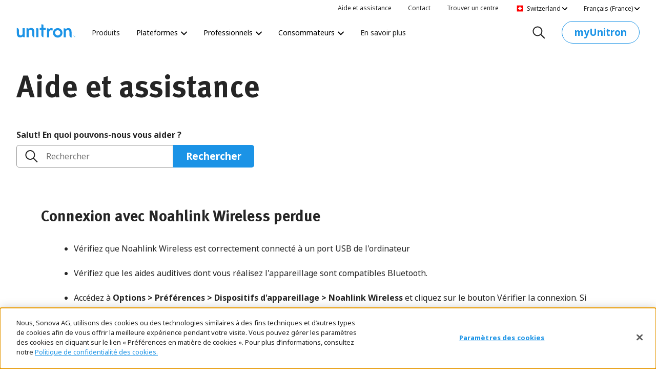

--- FILE ---
content_type: application/javascript
request_url: https://cdn.cookielaw.org/consent/ecc80fde-307e-493b-afcb-af4d5d433e88/OtAutoBlock.js
body_size: 2775
content:
!function(){function n(e){for(var f,a,g,c,b=[],k=0;k<w.length;k++){var d=w[k];if(d.Tag===e){b=d.CategoryId;break}var t=(f=d.Tag,c=g=a=void 0,a=-1!==(c=f).indexOf("http:")?c.replace("http:",""):c.replace("https:",""),-1!==(g=a.indexOf("?"))?a.replace(a.substring(g),""):a);if(e&&(-1!==e.indexOf(t)||-1!==d.Tag.indexOf(e))){b=d.CategoryId;break}}if(!b.length&&y){var l=function(h){var p=document.createElement("a");p.href=h;h=p.hostname.split(".");return-1!==h.indexOf("www")||2<h.length?h.slice(1).join("."):
p.hostname}(e);z.some(function(h){return h===l})&&(b=["C0004"])}return b}function m(e){return e&&window.OptanonActiveGroups&&e.every(function(f){return-1!==window.OptanonActiveGroups.indexOf(f)})}function q(e){return-1!==(e.getAttribute("class")||"").indexOf("optanon-category")}function r(e){return e.hasAttribute("data-ot-ignore")}var w=JSON.parse('[{"Tag":"https://script.hotjar.com/modules.c2d45d4ea15188b5aa57.js","CategoryId":["C0002"],"Vendor":null},{"Tag":"https://www.googletagmanager.com/gtm.js","CategoryId":["C0002","C0004"],"Vendor":null},{"Tag":"https://script.hotjar.com/modules.4aa8d748500a28f64f6e.js","CategoryId":["C0002"],"Vendor":null},{"Tag":"https://sstats.adobe.com/b/ss/adbadobeinddprod/1/JS-1.4.2-D56H/s01543824538607","CategoryId":["C0002"],"Vendor":null},{"Tag":"https://script.hotjar.com/modules.1e98293c16a88afdf1b7.js","CategoryId":["C0002"],"Vendor":null},{"Tag":"https://script.hotjar.com/modules.18c86a5dc69e6e2c88bb.js","CategoryId":["C0002"],"Vendor":null},{"Tag":"https://sstats.adobe.com/b/ss/adbadobeinddprod/1/JS-1.4.2-D56H/s0731270571943","CategoryId":["C0002"],"Vendor":null},{"Tag":"https://www.unitron.com/dtagent_ICAq_7000100201011.js","CategoryId":["C0002"],"Vendor":null},{"Tag":"https://script.hotjar.com/modules.abdef350bc65bc59cb61.js","CategoryId":["C0002"],"Vendor":null},{"Tag":"https://script.hotjar.com/modules.832d10fb416834285523.js","CategoryId":["C0002"],"Vendor":null},{"Tag":"https://www.google.com/maps/d/embed","CategoryId":["C0004"],"Vendor":null},{"Tag":"https://script.hotjar.com/modules.a6e08df3d112e629a598.js","CategoryId":["C0002","C0003"],"Vendor":null},{"Tag":"https://script.hotjar.com/modules.cbd9768ba80ba0be5b17.js","CategoryId":["C0002"],"Vendor":null},{"Tag":"https://sstats.adobe.com/b/ss/adbadobeinddprod/1/JS-1.4.2-D56H/s24658539291552","CategoryId":["C0002"],"Vendor":null},{"Tag":"https://sstats.adobe.com/b/ss/adbadobeinddprod/1/JS-1.4.2-D56H/s06985991876394","CategoryId":["C0002"],"Vendor":null},{"Tag":"https://sstats.adobe.com/b/ss/adbadobeinddprod/1/JS-1.4.2-D56H/s06301050190949","CategoryId":["C0002"],"Vendor":null},{"Tag":"https://sstats.adobe.com/b/ss/adbadobeinddprod/1/JS-1.4.2-D56H/s09654131496162","CategoryId":["C0002"],"Vendor":null},{"Tag":"https://sstats.adobe.com/b/ss/adbadobeinddprod/1/JS-1.4.2-D56H/s0613709885447","CategoryId":["C0002"],"Vendor":null},{"Tag":"https://px.ads.linkedin.com/collect","CategoryId":["C0004"],"Vendor":null},{"Tag":"https://sstats.adobe.com/b/ss/adbadobeinddprod/1/JS-1.4.2-D56H/s84095433479915","CategoryId":["C0002"],"Vendor":null},{"Tag":"https://www.youtube.com/iframe_api","CategoryId":["C0003","C0004"],"Vendor":null},{"Tag":"https://www.youtube.com/s/player/e20e0018/www-widgetapi.vflset/www-widgetapi.js","CategoryId":["C0004"],"Vendor":null},{"Tag":"https://script.hotjar.com/modules.6edb9a56be8f8947a070.js","CategoryId":["C0002"],"Vendor":null},{"Tag":"https://10929652.fls.doubleclick.net/activityi","CategoryId":["C0004"],"Vendor":null},{"Tag":"https://sstats.adobe.com/b/ss/adbadobeinddprod/1/JS-1.4.2-D56H/s88725908167075","CategoryId":["C0002"],"Vendor":null},{"Tag":"https://sstats.adobe.com/b/ss/adbadobeinddprod/1/JS-1.4.2-D56H/s85422244174834","CategoryId":["C0002"],"Vendor":null},{"Tag":"https://px.ads.linkedin.com/attribution_trigger","CategoryId":["C0004"],"Vendor":null},{"Tag":"https://sstats.adobe.com/b/ss/adbadobeinddprod/1/JS-1.4.2-D56H/s32843440481589","CategoryId":["C0002"],"Vendor":null},{"Tag":"https://sstats.adobe.com/b/ss/adbadobeinddprod/1/JS-1.4.2-D56H/s03945812183269","CategoryId":["C0002"],"Vendor":null},{"Tag":"https://connect.facebook.net/en_US/fbevents.js","CategoryId":["C0004"],"Vendor":null},{"Tag":"https://sstats.adobe.com/b/ss/adbadobeinddprod/1/JS-1.4.2-D56H/s89144145532154","CategoryId":["C0002"],"Vendor":null},{"Tag":"https://www.youtube.com/s/player/c9dd45ed/www-player.css","CategoryId":["C0004"],"Vendor":null},{"Tag":"https://www.unitron.com/ruxitagentjs_ICA27NVfjqrux_10261230220152234.js","CategoryId":["C0002","C0003"],"Vendor":null},{"Tag":"https://sstats.adobe.com/b/ss/adbadobeinddprod/1/JS-1.4.2-D56H/s42730559809036","CategoryId":["C0002"],"Vendor":null},{"Tag":"https://www.youtube.com/s/player/c9dd45ed/www-widgetapi.vflset/www-widgetapi.js","CategoryId":["C0004"],"Vendor":null},{"Tag":"https://sstats.adobe.com/b/ss/adbadobeinddprod/1/JS-1.4.2-D56H/s05371427754870","CategoryId":["C0002"],"Vendor":null},{"Tag":"https://sstats.adobe.com/b/ss/adbadobeinddprod/1/JS-1.4.2-D56H/s0669901860885","CategoryId":["C0002"],"Vendor":null},{"Tag":"https://script.hotjar.com/modules.80fb5595e83467a2ce64.js","CategoryId":["C0002"],"Vendor":null},{"Tag":"https://www.googletagmanager.com/gtm.js?id\x3dGTM-PPDCJG8","CategoryId":["C0004"],"Vendor":null},{"Tag":"https://sstats.adobe.com/b/ss/adbadobeinddprod/1/JS-1.4.2-D56H/s83740014887694","CategoryId":["C0002"],"Vendor":null},{"Tag":"https://script.hotjar.com/modules.c4164a4d14ef568706de.js","CategoryId":["C0002"],"Vendor":null},{"Tag":"https://sstats.adobe.com/b/ss/adbadobeinddprod/1/JS-1.4.2-D56H/s84676825281415","CategoryId":["C0002"],"Vendor":null},{"Tag":"https://sstats.adobe.com/b/ss/adbadobeinddprod/1/JS-1.4.2-D56H/s02272498170600","CategoryId":["C0002"],"Vendor":null},{"Tag":"https://sstats.adobe.com/b/ss/adbadobeinddprod/1/JS-1.4.2-D56H/s82852665603815","CategoryId":["C0002"],"Vendor":null},{"Tag":"https://sstats.adobe.com/b/ss/adbadobeinddprod/1/JS-1.4.2-D56H/s02313302746212","CategoryId":["C0002"],"Vendor":null},{"Tag":"https://script.hotjar.com/modules.a37efbe31f7b16f3c51e.js","CategoryId":["C0002"],"Vendor":null},{"Tag":"https://analytics.twitter.com/i/adsct","CategoryId":["C0004"],"Vendor":null},{"Tag":"https://www.unitron.com/ruxitagentjs_ICA27NVfjqrux_10255221104040649.js","CategoryId":["C0002","C0003"],"Vendor":null},{"Tag":"https://sstats.adobe.com/b/ss/adbadobeinddprod/1/JS-1.4.2-D56H/s07636211488040","CategoryId":["C0002"],"Vendor":null},{"Tag":"https://www.googletagmanager.com/gtag/js","CategoryId":["C0002","C0004"],"Vendor":null},{"Tag":"https://www.facebook.com/tr/","CategoryId":["C0004"],"Vendor":null},{"Tag":"https://sstats.adobe.com/b/ss/adbadobeinddprod/1/JS-1.4.2-D56H/s35839300798346","CategoryId":["C0002"],"Vendor":null},{"Tag":"https://sstats.adobe.com/b/ss/adbadobeinddprod/1/JS-1.4.2-D56H/s08574896718388","CategoryId":["C0002"],"Vendor":null},{"Tag":"https://googleads.g.doubleclick.net/pagead/viewthroughconversion/816944737/","CategoryId":["C0004"],"Vendor":null},{"Tag":"https://sstats.adobe.com/b/ss/adbadobeinddprod/1/JS-1.4.2-D56H/s43161420381342","CategoryId":["C0002"],"Vendor":null},{"Tag":"https://connect.facebook.net/signals/plugins/inferredevents.js","CategoryId":["C0004"],"Vendor":null},{"Tag":"https://static.hotjar.com/c/hotjar-2061665.js","CategoryId":["C0002"],"Vendor":null},{"Tag":"https://sstats.adobe.com/b/ss/adbadobeinddprod/1/JS-1.4.2-D56H/s05002398447976","CategoryId":["C0002"],"Vendor":null},{"Tag":"https://script.hotjar.com/modules.76304821fe35d593f0f4.js","CategoryId":["C0002"],"Vendor":null},{"Tag":"https://connect.facebook.net/signals/config/613887502866742","CategoryId":["C0004"],"Vendor":null},{"Tag":"https://connect.facebook.net/signals/config/183386479078752","CategoryId":["C0002","C0004"],"Vendor":null},{"Tag":"https://sstats.adobe.com/b/ss/adbadobeinddprod/1/JS-1.4.2-D56H/s0852833558742","CategoryId":["C0002"],"Vendor":null},{"Tag":"https://www.googletagmanager.com/gtag/js?id\x3dG-QG68BMT3DW\x26cx\x3dc\x26_slc\x3d1","CategoryId":["C0004"],"Vendor":null},{"Tag":"https://script.hotjar.com/modules.4bc73a6bb5058de697a5.js","CategoryId":["C0002"],"Vendor":null},{"Tag":"https://www.unitron.com/ruxitagentjs_ICA2SVfqru_10219210719121502.js","CategoryId":["C0002","C0003"],"Vendor":null},{"Tag":"https://script.hotjar.com/modules.73f0c701015654126662.js","CategoryId":["C0002"],"Vendor":null},{"Tag":"https://sstats.adobe.com/b/ss/adbadobeinddprod/1/JS-1.4.2-D56H/s89428807417398","CategoryId":["C0002"],"Vendor":null},{"Tag":"https://sstats.adobe.com/b/ss/adbadobeinddprod/1/JS-1.4.2-D56H/s06544238541950","CategoryId":["C0002"],"Vendor":null},{"Tag":"https://script.hotjar.com/modules.b170e9ffff9285f6c5e3.js","CategoryId":["C0002"],"Vendor":null},{"Tag":"https://www.youtube.com/s/player/b0557ce3/www-widgetapi.vflset/www-widgetapi.js","CategoryId":["C0004"],"Vendor":null},{"Tag":"https://www.youtube.com/s/player/c9dd45ed/player_ias.vflset/en_GB/embed.js","CategoryId":["C0004"],"Vendor":null},{"Tag":"https://sstats.adobe.com/b/ss/adbadobeinddprod/1/JS-1.4.2-D56H/s8943509742221","CategoryId":["C0002"],"Vendor":null},{"Tag":"https://script.hotjar.com/modules.618aa075c4d9b6424e07.js","CategoryId":["C0002"],"Vendor":null},{"Tag":"https://www.unitron.com/dtagent_ICASTVq_7000100201011.js","CategoryId":["C0002"],"Vendor":null},{"Tag":"https://www.unitron.com/ruxitagentjs_ICA2Vfqru_10249220905100923.js","CategoryId":["C0002","C0003"],"Vendor":null},{"Tag":"https://static.hotjar.com/c/hotjar-3002268.js","CategoryId":["C0002"],"Vendor":null},{"Tag":"https://www.googletagmanager.com/gtag/destination","CategoryId":["C0004"],"Vendor":null},{"Tag":"https://www.youtube.com/s/player/c9dd45ed/player_ias.vflset/en_GB/base.js","CategoryId":["C0004"],"Vendor":null},{"Tag":"https://script.hotjar.com/modules.2c904f1732637ed19b74.js","CategoryId":["C0002"],"Vendor":null},{"Tag":"https://sstats.adobe.com/b/ss/adbadobeinddprod/1/JS-1.4.2-D56H/s02255204747240","CategoryId":["C0002"],"Vendor":null},{"Tag":"https://www.google-analytics.com/analytics.js","CategoryId":["C0002","C0004"],"Vendor":null},{"Tag":"https://connect.facebook.net/signals/config/1188305064534957","CategoryId":["C0004"],"Vendor":null},{"Tag":"https://script.hotjar.com/modules.8c9fa179416907407f4c.js","CategoryId":["C0002"],"Vendor":null},{"Tag":"https://script.hotjar.com/modules.352fddba5b21bbfc3a08.js","CategoryId":["C0002"],"Vendor":null},{"Tag":"https://script.hotjar.com/modules.d33654e579af3e83b3a7.js","CategoryId":["C0002"],"Vendor":null},{"Tag":"https://www.unitron.com/ruxitagentjs_ICA27Vfjqrux_10249220905100923.js","CategoryId":["C0002","C0003"],"Vendor":null},{"Tag":"https://sstats.adobe.com/b/ss/adbadobeinddprod/1/JS-1.4.2-D56H/s8352741317321","CategoryId":["C0002"],"Vendor":null},{"Tag":"https://sstats.adobe.com/b/ss/adbadobeinddprod/1/JS-1.4.2-D56H/s87204420683401","CategoryId":["C0002"],"Vendor":null},{"Tag":"https://sstats.adobe.com/b/ss/adbadobeinddprod/1/JS-1.4.2-D56H/s8519783401274","CategoryId":["C0002"],"Vendor":null},{"Tag":"https://www.youtube.com/youtubei/v1/player","CategoryId":["C0004"],"Vendor":null},{"Tag":"https://www.linkedin.com/px/li_sync","CategoryId":["C0004"],"Vendor":null},{"Tag":"https://script.hotjar.com/modules.e20c443aebb20982bdab.js","CategoryId":["C0002"],"Vendor":null},{"Tag":"https://snap.licdn.com/li.lms-analytics/insight.old.min.js","CategoryId":["C0004"],"Vendor":null},{"Tag":"https://sstats.adobe.com/b/ss/adbadobeinddprod/1/JS-1.4.2-D56H/s81973160195173","CategoryId":["C0002"],"Vendor":null},{"Tag":"https://www.youtube.com/embed/iZIbtkJv5_A","CategoryId":["C0003"],"Vendor":null},{"Tag":"https://snap.licdn.com/li.lms-analytics/insight.min.js","CategoryId":["C0004"],"Vendor":null},{"Tag":"https://ad.doubleclick.net/activity","CategoryId":["C0004"],"Vendor":null},{"Tag":"https://t.co/i/adsct","CategoryId":["C0004"],"Vendor":null},{"Tag":"https://sstats.adobe.com/b/ss/adbadobeinddprod/1/JS-1.4.2-D56H/s29524771115054","CategoryId":["C0002"],"Vendor":null},{"Tag":"https://sstats.adobe.com/b/ss/adbadobeinddprod/1/JS-1.4.2-D56H/s05895911842449","CategoryId":["C0002"],"Vendor":null},{"Tag":"https://www.youtube.com/s/player/c9dd45ed/www-embed-player.vflset/www-embed-player.js","CategoryId":["C0004"],"Vendor":null},{"Tag":"https://script.hotjar.com/modules.47bdc3ea03ae568fad7d.js","CategoryId":["C0002"],"Vendor":null},{"Tag":"https://script.hotjar.com/modules.ad6500eebe72fe1c39dd.js","CategoryId":["C0002"],"Vendor":null},{"Tag":"https://mc.yandex.ru/metrika/watch.js","CategoryId":["C0002"],"Vendor":null},{"Tag":"https://script.hotjar.com/modules.de6b9e294c29aa146ba1.js","CategoryId":["C0002"],"Vendor":null},{"Tag":"https://script.hotjar.com/modules.6030201a6ef6734b2834.js","CategoryId":["C0002"],"Vendor":null},{"Tag":"https://sstats.adobe.com/b/ss/adbadobeinddprod/1/JS-1.4.2-D56H/s87816676606277","CategoryId":["C0002"],"Vendor":null},{"Tag":"https://script.hotjar.com/modules.9f83f79316647cba2853.js","CategoryId":["C0002"],"Vendor":null}]'),
y=JSON.parse("true"),z="addthis.com addtoany.com adsrvr.org amazon-adsystem.com bing.com bounceexchange.com bouncex.net criteo.com criteo.net dailymotion.com doubleclick.net everesttech.net facebook.com facebook.net googleadservices.com googlesyndication.com krxd.net liadm.com linkedin.com outbrain.com rubiconproject.com sharethis.com taboola.com twitter.com vimeo.com yahoo.com youtube.com".split(" "),u=["embed","iframe","img","script"];(new MutationObserver(function(e){Array.prototype.forEach.call(e,
function(f){Array.prototype.forEach.call(f.addedNodes,function(d){var t,l;if(1===d.nodeType&&-1!==u.indexOf(d.tagName.toLowerCase())&&!q(d)&&!r(d))if("script"===d.tagName.toLowerCase()){if((l=n(t=d.src||"")).length){var h=l.join("-");-1===(v=d.getAttribute("class")?d.getAttribute("class"):"").indexOf("optanon-category-"+h)&&d.setAttribute("class","optanon-category-"+h+" "+v);m(l)||(d.type="text/plain");var p=function(A){"text/plain"===d.getAttribute("type")&&A.preventDefault();d.removeEventListener("beforescriptexecute",
p)};d.addEventListener("beforescriptexecute",p)}}else if((l=n(t=d.src||"")).length){var v;h=l.join("-");-1===(v=d.getAttribute("class")?d.getAttribute("class"):"").indexOf("optanon-category-"+h)&&d.setAttribute("class","optanon-category-"+h+" "+v);m(l)||(d.removeAttribute("src"),d.setAttribute("data-src",t))}});var a=f.target;if(f.attributeName&&(!q(a)||!r(a)))if("script"===a.nodeName.toLowerCase()){if((b=n(c=a.src||"")).length){f=b.join("-");-1===(k=a.getAttribute("class")?a.getAttribute("class"):
"").indexOf("optanon-category-"+f)&&a.setAttribute("class","optanon-category-"+f+" "+k+" ");m(b)||(a.type="text/plain");var g=function(d){"text/plain"===a.getAttribute("type")&&d.preventDefault();a.removeEventListener("beforescriptexecute",g)};a.addEventListener("beforescriptexecute",g)}}else if(-1!==u.indexOf(f.target.nodeName.toLowerCase())){var c,b;if((b=n(c=a.src||"")).length){var k;f=b.join("-");-1===(k=a.getAttribute("class")?a.getAttribute("class"):"").indexOf("optanon-category-"+f)&&a.setAttribute("class",
"optanon-category-"+f+" "+k);m(b)||(a.removeAttribute("src"),a.setAttribute("data-src",c))}}})})).observe(document.documentElement,{childList:!0,subtree:!0,attributes:!0,attributeFilter:["src"]});var x=document.createElement;document.createElement=function(){for(var e=[],f=0;f<arguments.length;f++)e[f]=arguments[f];if("script"!==e[0].toLowerCase()&&-1===u.indexOf(e[0].toLowerCase()))return x.bind(document).apply(void 0,e);var a=x.bind(document).apply(void 0,e),g=a.setAttribute.bind(a);return Object.defineProperties(a,
{src:{get:function(){return a.getAttribute("src")||""},set:function(c){var b="";"string"==typeof c?b=c:c instanceof Object&&(b=c.toString());b=n(b);!b.length||"script"!==e[0].toLowerCase()||q(a)||m(b)||r(a)?!b.length||-1===u.indexOf(e[0].toLowerCase())||q(a)||m(b)||r(a)?g("src",c):(a.removeAttribute("src"),g("data-src",c),a.getAttribute("class")||g("class","optanon-category-"+b)):(g("type","text/plain"),g("src",c));return!0}},type:{set:function(c){var b=n(a.src||"");c=!b.length||q(a)||m(b)||r(a)?
c:"text/plain";return g("type",c),!0}},class:{set:function(c){var b=n(a.src);!b.length||q(a)||m(b)||r(a)?g("class",c):(b=b.join("-"),g("class","optanon-category-"+b+" "+c));return!0}}}),a.setAttribute=function(c,b,k){"type"!==c&&"src"!==c||k?g(c,b):a[c]=b},a}}();